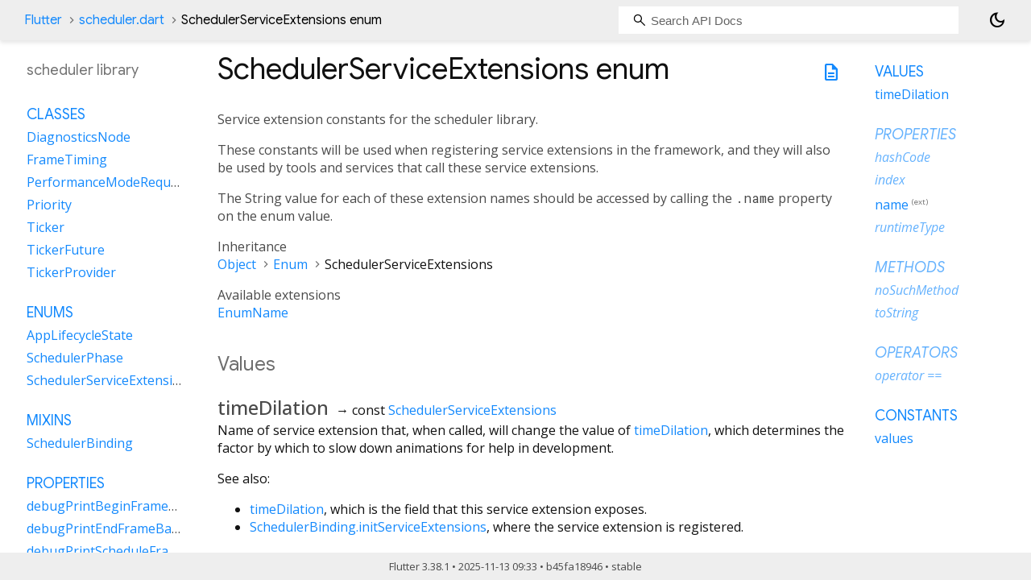

--- FILE ---
content_type: text/html; charset=utf-8
request_url: https://api.flutter.dev/flutter/scheduler/SchedulerServiceExtensions.html
body_size: 2569
content:
<!DOCTYPE html>
<html lang="en">
<head>
  <meta charset="utf-8">
  <meta http-equiv="X-UA-Compatible" content="IE=edge">
  <meta name="viewport" content="width=device-width, height=device-height, initial-scale=1, user-scalable=no">
  <meta name="description" content="API docs for the SchedulerServiceExtensions enum from the scheduler library, for the Dart programming language.">
  <title>SchedulerServiceExtensions enum - scheduler library - Dart API</title>

  <!-- required because all the links are pseudo-absolute -->
  <base href="../">

  
  <link rel="preconnect" href="https://fonts.gstatic.com">
  <link href="https://fonts.googleapis.com/css2?family=Roboto+Mono:ital,wght@0,300;0,400;0,500;0,700;1,400&display=swap" rel="stylesheet">
  <link href="https://fonts.googleapis.com/css2?family=Material+Symbols+Outlined:opsz,wght,FILL,GRAD@24,400,0,0" rel="stylesheet">
  
  <link rel="stylesheet" href="static-assets/github.css?v1">
  <link rel="stylesheet" href="static-assets/styles.css?v1">
  <link rel="icon" href="static-assets/favicon.png?v1">
  <!-- style overrides for dartdoc -->
<style>
@import 'https://fonts.googleapis.com/css?family=Roboto:500,400italic,300,400,100i';
@import 'https://fonts.googleapis.com/css?family=Google+Sans:500,400italic,300,400,100i';
@import 'https://fonts.googleapis.com/css?family=Open+Sans:500,400italic,300,400,100i';
@import 'https://fonts.googleapis.com/css?family=Material+Icons|Material+Icons+Outlined|Material+Icons+Sharp|Material+Icons+Round';
</style>

<link href="https://flutter.github.io/assets-for-api-docs/assets/cupertino/cupertino.css" rel="stylesheet" type="text/css">

<link href="../assets/overrides.css" rel="stylesheet" type="text/css">

<link href="https://fonts.googleapis.com/icon?family=Material+Icons|Material+Icons+Outlined|Material+Icons+Sharp|Material+Icons+Round" rel="stylesheet">
<style>
  /* Rule for sizing the icon. */
  .md-36 { font-size: 36px; }
</style>

<!-- Google Tag Manager -->
<script>(function(w,d,s,l,i){w[l]=w[l]||[];w[l].push({'gtm.start':
new Date().getTime(),event:'gtm.js'});var f=d.getElementsByTagName(s)[0],
j=d.createElement(s),dl=l!='dataLayer'?'&l='+l:'';j.async=true;j.src=
'https://www.googletagmanager.com/gtm.js?id='+i+dl;f.parentNode.insertBefore(j,f)
})(window,document,'script','dataLayer','GTM-ND4LWWZ');</script>
<!-- End Google Tag Manager -->
<!-- Cookie Banner -->
<link rel="stylesheet" href="https://www.gstatic.com/glue/cookienotificationbar/cookienotificationbar.min.css">
<!-- End Cookie Banner -->

<script async="" defer="" src="../assets/api_survey.js"></script>

<!-- Styles and scripting for handling custom code snippets -->
<link href="../assets/snippets.css" rel="stylesheet" type="text/css">
<script src="../assets/snippets.js"></script>

<link rel="search" type="application/opensearchdescription+xml" title="Flutter API" href="/opensearch.xml"/>

</head>

<body data-base-href="../" data-using-base-href="true" class="light-theme">
<div id="overlay-under-drawer"></div>
<header id="title">
  <span id="sidenav-left-toggle" class="material-symbols-outlined" role="button" tabindex="0">menu</span>
  <ol class="breadcrumbs gt-separated dark hidden-xs">
    <li><a href="index.html">Flutter</a></li>
    <li><a href="scheduler/">scheduler.dart</a></li>
    <li class="self-crumb">SchedulerServiceExtensions enum</li>
  </ol>
  <div class="self-name">SchedulerServiceExtensions</div>
  <form class="search navbar-right" role="search">
    <input type="text" id="search-box" autocomplete="off" disabled class="form-control typeahead" placeholder="Loading search...">
  </form>
  <div class="toggle" id="theme-button" title="Toggle brightness">
    <label for="theme">
      <input type="checkbox" id="theme" value="light-theme">
      <span id="dark-theme-button" class="material-symbols-outlined">
        dark_mode
      </span>
      <span id="light-theme-button" class="material-symbols-outlined">
        light_mode
      </span>
    </label>
  </div>
</header>
<main>
<div
    id="dartdoc-main-content"
    class="main-content"
    data-above-sidebar="scheduler&#47;scheduler-library-sidebar.html"
    data-below-sidebar="scheduler&#47;SchedulerServiceExtensions-enum-sidebar.html">
    <div>
  <div id="external-links" class="btn-group"><a title="View source code" class="source-link" href="https://github.com/flutter/flutter/blob/main/packages/flutter/lib/src/scheduler/service_extensions.dart#L16"><span class="material-symbols-outlined">description</span></a></div>

      <h1>
        <span class="kind-enum">SchedulerServiceExtensions</span>
        enum 
 

      </h1>
    </div>

    
<section class="desc markdown">
  <p>Service extension constants for the scheduler library.</p>
<p>These constants will be used when registering service extensions in the
framework, and they will also be used by tools and services that call these
service extensions.</p>
<p>The String value for each of these extension names should be accessed by
calling the <code>.name</code> property on the enum value.</p>
</section>


      <section>
        <dl class="dl-horizontal">
          
  <dt>Inheritance</dt>
  <dd>
    <ul class="gt-separated dark eNum-relationships">
      <li><a href="dart-core/Object-class.html">Object</a></li>
        <li><a href="dart-core/Enum-class.html">Enum</a></li>
      <li>SchedulerServiceExtensions</li>
    </ul>
  </dd>

          
          
          
  <dt>Available extensions</dt>
  <dd><ul class="comma-separated clazz-relationships">
      <li><a href="dart-core/EnumName.html">EnumName</a></li>
  </ul></dd>
          


        </dl>
      </section>

      <section class="summary offset-anchor" id="values">
        <h2>Values</h2>
        <dl class="properties">
            <dt id="timeDilation" class="constant">
    <span class="name ">timeDilation</span>
  <span class="signature">&#8594; const <a href="scheduler/SchedulerServiceExtensions.html">SchedulerServiceExtensions</a></span>
  

</dt>
<dd>
  <p>Name of service extension that, when called, will change the value of
<a href="scheduler/SchedulerServiceExtensions.html">timeDilation</a>, which determines the factor by which to slow down
animations for help in development.</p>
<p>See also:</p>
<ul>
<li><a href="scheduler/SchedulerServiceExtensions.html">timeDilation</a>, which is the field that this service extension exposes.</li>
<li><a href="scheduler/SchedulerBinding/initServiceExtensions.html">SchedulerBinding.initServiceExtensions</a>, where the service extension is
registered.</li>
</ul>
  

</dd>

        </dl>
      </section>

    
  <section
      class="summary offset-anchor inherited"
      id="instance-properties">
    <h2>Properties</h2>
    <dl class="properties">
        <dt id="hashCode" class="property inherited">
  <span class="name"><a href="dart-core/Object/hashCode.html">hashCode</a></span>
  <span class="signature">&#8594; <a href="dart-core/int-class.html">int</a></span>
  

</dt>
<dd class="inherited">
  The hash code for this object.
  <div class="features"><span class="feature">no setter</span><span class="feature">inherited</span></div>

</dd>

        <dt id="index" class="property inherited">
  <span class="name"><a href="dart-core/Enum/index.html">index</a></span>
  <span class="signature">&#8594; <a href="dart-core/int-class.html">int</a></span>
  

</dt>
<dd class="inherited">
  A numeric identifier for the enumerated value.
  <div class="features"><span class="feature">no setter</span><span class="feature">inherited</span></div>

</dd>

        <dt id="name" class="property">
  <span class="name"><a href="dart-core/EnumName/name.html">name</a></span>
  <span class="signature">&#8594; <a href="dart-core/String-class.html">String</a></span>
  

</dt>
<dd>
      <p class="from-extension">
        <span>Available on <a href="dart-core/Enum-class.html">Enum</a>,
        provided by the <a href="dart-core/EnumName.html">EnumName</a> extension</span>
      </p>
  The name of the enum value.
  <div class="features"><span class="feature">no setter</span></div>

</dd>

        <dt id="runtimeType" class="property inherited">
  <span class="name"><a href="dart-core/Object/runtimeType.html">runtimeType</a></span>
  <span class="signature">&#8594; <a href="dart-core/Type-class.html">Type</a></span>
  

</dt>
<dd class="inherited">
  A representation of the runtime type of the object.
  <div class="features"><span class="feature">no setter</span><span class="feature">inherited</span></div>

</dd>

    </dl>
  </section>

    
  <section
      class="summary offset-anchor inherited"
      id="instance-methods">
    <h2>Methods</h2>
    <dl class="callables">
        <dt id="noSuchMethod" class="callable inherited">
  <span class="name"><a href="dart-core/Object/noSuchMethod.html">noSuchMethod</a></span><span class="signature">(<wbr><span class="parameter" id="noSuchMethod-param-invocation"><span class="type-annotation"><a href="dart-core/Invocation-class.html">Invocation</a></span> <span class="parameter-name">invocation</span></span>)
    <span class="returntype parameter">&#8594; dynamic</span>
  </span>
  

</dt>
<dd class="inherited">
  Invoked when a nonexistent method or property is accessed.
  <div class="features"><span class="feature">inherited</span></div>

</dd>

        <dt id="toString" class="callable inherited">
  <span class="name"><a href="dart-core/Object/toString.html">toString</a></span><span class="signature">(<wbr>)
    <span class="returntype parameter">&#8594; <a href="dart-core/String-class.html">String</a></span>
  </span>
  

</dt>
<dd class="inherited">
  A string representation of this object.
  <div class="features"><span class="feature">inherited</span></div>

</dd>

    </dl>
  </section>
    
  <section
      class="summary offset-anchor inherited"
      id="operators">
    <h2>Operators</h2>
    <dl class="callables">
        <dt id="operator ==" class="callable inherited">
  <span class="name"><a href="dart-core/Object/operator_equals.html">operator ==</a></span><span class="signature">(<wbr><span class="parameter" id="==-param-other"><span class="type-annotation"><a href="dart-core/Object-class.html">Object</a></span> <span class="parameter-name">other</span></span>)
    <span class="returntype parameter">&#8594; <a href="dart-core/bool-class.html">bool</a></span>
  </span>
  

</dt>
<dd class="inherited">
  The equality operator.
  <div class="features"><span class="feature">inherited</span></div>

</dd>

    </dl>
  </section>
    
    
    

  <section class="summary offset-anchor" id="constants">
    <h2>Constants</h2>
    <dl class="properties">
        <dt id="values" class="constant">
    <span class="name "><a href="scheduler/SchedulerServiceExtensions/values-constant.html">values</a></span>
  <span class="signature">&#8594; const <a href="dart-core/List-class.html">List</a><span class="signature">&lt;<wbr><span class="type-parameter"><a href="scheduler/SchedulerServiceExtensions.html">SchedulerServiceExtensions</a></span>&gt;</span></span>
  

</dt>
<dd>
  A constant List of the values in this enum, in order of their declaration.
  

</dd>

    </dl>
  </section>
</div><!-- /.main-content -->
<div id="dartdoc-sidebar-left" class="sidebar sidebar-offcanvas-left">
  <!-- The search input and breadcrumbs below are only responsively visible at low resolutions. -->
<header id="header-search-sidebar" class="hidden-l">
  <form class="search-sidebar" role="search">
    <input type="text" id="search-sidebar" autocomplete="off" disabled class="form-control typeahead" placeholder="Loading search...">
  </form>
</header>
<ol class="breadcrumbs gt-separated dark hidden-l" id="sidebar-nav">
    <li><a href="index.html">Flutter</a></li>
    <li><a href="scheduler/">scheduler</a></li>
    <li class="self-crumb">SchedulerServiceExtensions enum</li>
</ol>

  <h5>scheduler library</h5>
  <div id="dartdoc-sidebar-left-content"></div>
</div>
<div id="dartdoc-sidebar-right" class="sidebar sidebar-offcanvas-right">
</div><!-- /.sidebar-offcanvas -->
</main>
<footer>
  <span class="no-break">
    Flutter
      0.0.0
  </span>
  <script src="footer.js"></script>
</footer>


<script src="static-assets/highlight.pack.js?v1"></script>
<script src="static-assets/docs.dart.js"></script>
<!-- Google Tag Manager (noscript) -->
<noscript><iframe src="https://www.googletagmanager.com/ns.html?id=GTM-ND4LWWZ"
height="0" width="0" style="display:none;visibility:hidden"></iframe></noscript>
<!-- End Google Tag Manager (noscript) -->
<!-- Cookie Banner -->
<div class="glue-footer"></div>
<button aria-hidden="true" class="glue-footer__link glue-cookie-notification-bar-control">Cookies management controls</button>
<script src="https://www.gstatic.com/glue/cookienotificationbar/cookienotificationbar.min.js" data-glue-cookie-notification-bar-category="2B"></script>
<!-- End Cookie Banner -->

</body>
</html>



--- FILE ---
content_type: text/html; charset=utf-8
request_url: https://api.flutter.dev/flutter/scheduler/scheduler-library-sidebar.html
body_size: 1
content:
<ol>
      <li class="section-title"><a href="scheduler/#classes">Classes</a></li>
        <li><a href="foundation/DiagnosticsNode-class.html">DiagnosticsNode</a></li>
        <li><a href="dart-ui/FrameTiming-class.html">FrameTiming</a></li>
        <li><a href="scheduler/PerformanceModeRequestHandle-class.html">PerformanceModeRequestHandle</a></li>
        <li><a href="scheduler/Priority-class.html">Priority</a></li>
        <li><a href="scheduler/Ticker-class.html">Ticker</a></li>
        <li><a href="scheduler/TickerFuture-class.html">TickerFuture</a></li>
        <li><a href="scheduler/TickerProvider-class.html">TickerProvider</a></li>

      <li class="section-title"><a href="scheduler/#enums">Enums</a></li>
        <li><a href="dart-ui/AppLifecycleState.html">AppLifecycleState</a></li>
        <li><a href="scheduler/SchedulerPhase.html">SchedulerPhase</a></li>
        <li><a href="scheduler/SchedulerServiceExtensions.html">SchedulerServiceExtensions</a></li>

      <li class="section-title"><a href="scheduler/#mixins">Mixins</a></li>
        <li><a href="scheduler/SchedulerBinding-mixin.html">SchedulerBinding</a></li>



      <li class="section-title"><a href="scheduler/#properties">Properties</a></li>
        <li><a href="scheduler/debugPrintBeginFrameBanner.html">debugPrintBeginFrameBanner</a></li>
        <li><a href="scheduler/debugPrintEndFrameBanner.html">debugPrintEndFrameBanner</a></li>
        <li><a href="scheduler/debugPrintScheduleFrameStacks.html">debugPrintScheduleFrameStacks</a></li>
        <li><a href="scheduler/debugTracePostFrameCallbacks.html">debugTracePostFrameCallbacks</a></li>
        <li><a href="scheduler/timeDilation.html">timeDilation</a></li>

      <li class="section-title"><a href="scheduler/#functions">Functions</a></li>
        <li><a href="scheduler/debugAssertAllSchedulerVarsUnset.html">debugAssertAllSchedulerVarsUnset</a></li>
        <li><a href="scheduler/defaultSchedulingStrategy.html">defaultSchedulingStrategy</a></li>

      <li class="section-title"><a href="scheduler/#typedefs">Typedefs</a></li>
        <li><a href="scheduler/FrameCallback.html">FrameCallback</a></li>
        <li><a href="scheduler/SchedulingStrategy.html">SchedulingStrategy</a></li>
        <li><a href="scheduler/TaskCallback.html">TaskCallback</a></li>
        <li><a href="scheduler/TickerCallback.html">TickerCallback</a></li>
        <li><a href="dart-ui/TimingsCallback.html">TimingsCallback</a></li>
        <li><a href="dart-ui/VoidCallback.html">VoidCallback</a></li>

      <li class="section-title"><a href="scheduler/#exceptions">Exceptions</a></li>
        <li><a href="scheduler/TickerCanceled-class.html">TickerCanceled</a></li>

</ol>


--- FILE ---
content_type: text/html; charset=utf-8
request_url: https://api.flutter.dev/flutter/scheduler/SchedulerServiceExtensions-enum-sidebar.html
body_size: -164
content:
<ol>


        <li class="section-title"><a href="scheduler/SchedulerServiceExtensions.html#values">Values</a></li>
          <li><a href="scheduler/SchedulerServiceExtensions.html#timeDilation">timeDilation</a></li>

    
        <li class="section-title inherited">
          <a href="scheduler/SchedulerServiceExtensions.html#instance-properties">Properties</a>
        </li>
          
<li class="inherited">
  <a href="dart-core/Object/hashCode.html">hashCode</a>
</li>
          
<li class="inherited">
  <a href="dart-core/Enum/index.html">index</a>
</li>
          
<li>
  <a href="dart-core/EnumName/name.html">name</a>
      <sup
          class="muted"
          title="Available on Enum">(ext)</sup>
</li>
          
<li class="inherited">
  <a href="dart-core/Object/runtimeType.html">runtimeType</a>
</li>

        <li class="section-title inherited"><a href="scheduler/SchedulerServiceExtensions.html#instance-methods">Methods</a></li>
          
<li class="inherited">
  <a href="dart-core/Object/noSuchMethod.html">noSuchMethod</a>
</li>
          
<li class="inherited">
  <a href="dart-core/Object/toString.html">toString</a>
</li>

        <li class="section-title inherited"><a href="scheduler/SchedulerServiceExtensions.html#operators">Operators</a></li>
          
<li class="inherited">
  <a href="dart-core/Object/operator_equals.html">operator ==</a>
</li>

    

    


      <li class="section-title"><a href="scheduler/SchedulerServiceExtensions.html#constants">Constants</a></li>
        <li><a href="scheduler/SchedulerServiceExtensions/values-constant.html">values</a></li>
</ol>


--- FILE ---
content_type: text/css; charset=utf-8
request_url: https://api.flutter.dev/flutter/static-assets/styles.css?v1
body_size: 3432
content:
.light-theme{--main-bg-color: #fff;--main-header-color: #eeeeee;--main-sidebar-color: #727272;--main-text-color: #111111;--main-search-bar: #fff;--main-scrollbar-color: #CCC;--main-footer-background: #111111;--main-h-text: black;--main-hyperlinks-color: #0175C2;--main-search-background: transparent;--main-inset-bgColor: #f5f5f7;--main-inset-borderColor: #dadce0;--main-code-bg: #f8f8f8;--main-keyword-color: #333;--main-tag-color: #000080;--main-section-color: #900;--main-comment-color: #998;--main-var-color: #008080;--main-string-color: #d14;--main-number-filter: invert(0%);--main-icon-color: black;--alert-info-fgColor: #2058b7;--alert-tip-fgColor: #0c7927;--alert-important-fgColor: #7953bf;--alert-warning-fgColor: #955d00;--alert-error-fgColor: #c43131}.dark-theme{--main-bg-color: #10161E;--main-header-color: #1C2834;--main-sidebar-color: #fff;--main-text-color: #fff;--main-search-bar: #454545;--main-scrollbar-color: #5f6368;--main-footer-background: #27323a;--main-hyperlinks-color: #00D2FA;--main-search-background: black;--main-inset-bgColor: #242b32;--main-inset-borderColor: #676f7e;--main-code-bg: #10161E;--main-keyword-color: white;--main-tag-color: #00D2FA;--main-section-color: #FF2D64;--main-comment-color: #909CC3;--main-var-color: #55A09B;--main-string-color: #FF2D64;--main-number-filter: invert(100%);--main-icon-color: white;--alert-info-fgColor: #429bff;--alert-tip-fgColor: #25c04b;--alert-important-fgColor: #ad81ff;--alert-warning-fgColor: #cea11f;--alert-error-fgColor: #ff6666}#theme{display:none}#theme-button{position:absolute;right:30px;height:24px}#theme-button .material-symbols-outlined{color:var(--main-icon-color);user-select:none;cursor:pointer}#theme-button .material-symbols-outlined:hover{color:var(--main-hyperlinks-color)}li .material-symbols-outlined,dt .material-symbols-outlined{font-size:1em;vertical-align:text-bottom}dt .material-symbols-outlined{text-indent:0}.light-theme #light-theme-button{display:none}.dark-theme #dark-theme-button{display:none}.dark-theme img[src$="#gh-light-mode-only"]{display:none}.light-theme img[src$="#gh-dark-mode-only"]{display:none}html,body{margin:0;padding:0;height:100%;width:100%;overflow:hidden;box-sizing:border-box}*,*:before,*:after{box-sizing:inherit}body{display:flex;flex-direction:column;-webkit-overflow-scrolling:touch}body{-webkit-text-size-adjust:100%;overflow-x:hidden;font-family:Roboto,sans-serif;font-size:16px;line-height:1.42857143;color:var(--main-text-color);background-color:var(--main-bg-color)}main{flex:1;display:flex;flex-direction:row;min-height:0}.gt-separated{list-style:none;padding:0;margin:0}.gt-separated li{display:inline-block}.gt-separated li:before{background-image:url("data:image/svg+xml;utf8,<svg xmlns='http://www.w3.org/2000/svg' width='16' height='16' viewBox='0 0 16 16'><path fill='%23DDDDDD' d='M6.7,4L5.7,4.9L8.8,8l-3.1,3.1L6.7,12l4-4L6.7,4z'/></svg>");background-position:center;content:" ";margin:0 6px 0 4px;padding:0 3px 0 0}.gt-separated.dark li:before{background-image:url("data:image/svg+xml;utf8,<svg xmlns='http://www.w3.org/2000/svg' width='16' height='16' viewBox='0 0 16 16'><path fill='%23727272' d='M6.7,4L5.7,4.9L8.8,8l-3.1,3.1L6.7,12l4-4L6.7,4z'/></svg>")}.gt-separated li:first-child:before{background-image:none;content:"";margin:0;padding:0}.breadcrumbs{padding:0;margin:8px 0 8px 0;white-space:nowrap;line-height:1}@media screen and (min-width: 840px){nav ol.breadcrumbs{float:left}}@media screen and (max-width: 840px){.breadcrumbs{margin:0 0 24px 0;overflow-x:hidden}}.breadcrumbs .gt-separated .dark .hidden-xs li+li:before{color:var(--main-h-text)}ol.breadcrumbs li a{color:var(--main-hyperlinks-color)}.self-crumb{color:var(--main-h-text)}.self-name{color:#555;display:none}pre code{white-space:pre;word-wrap:initial;font-size:100%}pre{border:1px solid #ddd;background-color:#eee;font-size:14px}@media(max-width: 840px){pre{margin:16px 0}}code{font-family:"Roboto Mono",Menlo,monospace;color:inherit;padding:.2em .4em;font-size:85%;background-color:rgba(27,31,35,.05);border-radius:3px}.hljs-string,.hljs-doctag{color:var(--main-string-color)}.hljs-number,.hljs-literal,.hljs-variable,.hljs-template-variable,.hljs-tag .hljs-attr{color:var(--main-var-color)}.hljs-comment,.hljs-quote{color:var(--main-comment-color);font-style:italic}.hljs-title,.hljs-section,.hljs-selector-id{color:var(--main-section-color);font-weight:bold}.hljs-tag,.hljs-name,.hljs-attribute{color:var(--main-tag-color);font-weight:normal}.hljs-keyword,.hljs-selector-tag,.hljs-subst{color:var(--main-keyword-color);font-weight:bold}.hljs{display:block;overflow-x:auto;padding:.5em;color:var(--main-text-color);background:var(--main-code-bg)}.main-content{flex:1;order:2;overflow-y:scroll;padding:10px 20px 0 20px}a{text-decoration:none}section{margin-bottom:36px}dl{margin:0}header{background-color:var(--main-header-color);box-shadow:0 3px 5px rgba(0,0,0,.1)}h1,h2,h3,h4,h5,h6{font-family:Roboto,sans-serif;font-weight:400;margin-top:1.5em;color:var(--main-text-color)}h1.title{overflow:hidden;text-overflow:ellipsis}h1{font-size:37px;margin-top:0;margin-bottom:.67em}@media(max-width: 840px){h1{font-size:24px}}h2{font-size:28px}h5{font-size:16px}p{margin-bottom:1em;margin-top:0}a{color:var(--main-hyperlinks-color)}a:hover{color:#13b9fd}.fixed{white-space:pre}header a,header p,header li{color:#0175c2}header a:hover{color:#0175c2}header h1 .kind{color:#555}header h1{font-weight:400;margin-bottom:16px}dt{font-weight:normal}dd{color:var(--main-text-color);margin-bottom:1em;margin-left:0}dd.callable,dd.constant,dd.property{margin-bottom:24px}dd p{overflow-x:hidden;text-overflow:ellipsis;margin-bottom:0}table{margin-bottom:1em}table,th,td{border:1px solid #d3d3d3;border-collapse:collapse}th,td{padding:8px}.category.linked{font-weight:bold;opacity:1}.category.cp-0{background-color:#54b7c4}.category.cp-1{background-color:#54c47f}.category.cp-2{background-color:#c4c254}.category.cp-3{background-color:#c49f54}.category.cp-4{background-color:#c45465}.category.cp-5{background-color:#c454c4}.category a{color:#fff}.category{padding:2px 4px;font-size:12px;border-radius:4px;background-color:#999;text-transform:uppercase;color:#fff;opacity:.5}h1 .category{vertical-align:middle}.feature{display:inline-block;background:var(--main-bg-color);border:1px solid var(--main-hyperlinks-color);border-radius:20px;color:var(--main-hyperlinks-color);font-size:12px;padding:1px 6px;margin:0 8px 0 0}a.feature:hover{border-color:#13b9fd}h1 .feature{vertical-align:middle;margin:0 -2px 0 0}.markdown.desc{margin-bottom:1em;max-width:700px}.markdown h1{font-size:24px;margin-bottom:8px}.markdown h2{font-size:20px;margin-top:24px;margin-bottom:8px}.markdown h3{font-size:18px;margin-bottom:8px;color:var(--main-text-color)}.markdown h4{font-size:16px;margin-bottom:0}.markdown li p{margin:0}section#setter,div#setter{border-top:1px solid #ddd;padding-top:36px}li.inherited a{opacity:.65;font-style:italic}dt.constant+dd p{margin-bottom:1em}section.summary dt,div.summary dt{margin-left:24px;text-indent:-24px}.dl-horizontal dd{margin-left:initial}dl.dl-horizontal dt{font-style:normal;text-align:left;color:#727272;margin-right:20px;width:initial}dt .name{font-weight:500}dl dt.callable .name{float:none;width:auto}.main-content.extension-page .from-extension{display:none}sup.muted{color:var(--main-sidebar-color);font-size:.6em}.from-extension>span{color:var(--alert-warning-fgColor);font-style:italic;padding:2px}.btn-group{position:relative;display:inline-flex;vertical-align:middle}.source-link{padding:18px 4px;font-size:18px;vertical-align:middle}@media(max-width: 840px){.source-link{padding:7px 2px;font-size:10px}}#external-links{float:right}@media(max-width: 840px){.hidden-xs{display:none !important}}@media(min-width: 841px){.hidden-l{display:none !important}}.type-parameter{white-space:nowrap}.multi-line-signature .type-parameter .parameter{margin-left:0;display:unset}.parameter-list{display:table-cell;margin-left:10px;list-style-type:none;padding-inline-start:unset}.parameter-list.single-line{display:inline;margin-left:0}.parameter-list.single-line>li{display:inline}.parameter-list.single-line>li>.parameter{display:inline;margin-left:0;text-indent:0}.signature{color:var(--main-text-color)}.signature a{color:var(--main-hyperlinks-color)}.deprecated{text-decoration:line-through}.multi-line-signature{font-size:17px;color:#727272}.multi-line-signature .parameter{margin-left:60px;display:block;text-indent:-36px}.annotation-list{list-style:none;padding:0;display:inline}.comma-separated{list-style:none;padding:0;display:inline}.comma-separated li{display:inline}.comma-separated li:after{content:", "}.comma-separated li:last-child:after{content:""}.container>section:first-child{border:0}.constructor-modifier{font-style:italic}section.multi-line-signature div.parameters,div.multi-line-signature div.parameters{margin-left:24px}#instance-methods dt.inherited .name,#instance-properties dt.inherited .name,#operators dt.inherited .name{font-weight:400;font-style:italic}#instance-methods dt.inherited .signature,#instance-properties dt.inherited .signature,#operators dt.inherited .signature{font-weight:400}footer{flex:0 0 16px;text-align:center;padding:16px 20px}footer{color:#fff;background-color:var(--main-footer-background);width:100%}footer p{margin:0}footer .no-break{white-space:nowrap}footer .container{padding-left:0;padding-right:0}footer a,footer a:hover{color:#fff}.markdown-alert{margin-top:1rem;margin-bottom:1rem;padding:.75rem;--alert-title-color: --main-inset-borderColor;background-color:var(--main-inset-bgColor);border-left:solid .25rem var(--alert-title-color)}.markdown-alert>:last-child{margin-bottom:0}.markdown-alert .markdown-alert-title{display:flex;align-items:center;gap:.5rem;margin-bottom:.5rem;font-size:1.125rem;font-weight:500;-webkit-font-smoothing:antialiased;color:var(--alert-title-color, inherit)}.markdown-alert .markdown-alert-title::before{font:22px/1 "Material Symbols Outlined";user-select:none}.markdown-alert.markdown-alert-note{--alert-title-color: var(--alert-info-fgColor)}.markdown-alert.markdown-alert-note .markdown-alert-title::before{content:"info"}.markdown-alert.markdown-alert-tip{--alert-title-color: var(--alert-tip-fgColor)}.markdown-alert.markdown-alert-tip .markdown-alert-title::before{content:"lightbulb"}.markdown-alert.markdown-alert-important{--alert-title-color: var(--alert-important-fgColor)}.markdown-alert.markdown-alert-important .markdown-alert-title::before{content:"feedback"}.markdown-alert.markdown-alert-warning{--alert-title-color: var(--alert-warning-fgColor)}.markdown-alert.markdown-alert-warning .markdown-alert-title::before{content:"warning"}.markdown-alert.markdown-alert-caution{--alert-title-color: var(--alert-error-fgColor)}.markdown-alert.markdown-alert-caution .markdown-alert-title::before{content:"report"}header{flex:0 0 50px;display:flex;flex-direction:row;align-items:center;padding-left:30px;padding-right:30px;background-color:var(--main-header-color)}header ol{list-style:none;margin:0;padding:0}header ol li{display:inline}header form{display:flex;flex:1;justify-content:flex-end}header#header-search-sidebar{height:50px;margin-bottom:25px}nav.navbar{background-color:inherit;min-height:50px;border:0}nav.navbar .row{padding-top:8px}nav .container{white-space:nowrap}@media(max-width: 840px){nav .container{width:100%}}@media print{.subnav,.sidebar{display:none}a[href]:after{content:"" !important}}.form-control{border-radius:0;border:0}@media screen and (max-width: 840px){form.search{display:none}}.typeahead{width:200px;padding:2px 7px 1px 7px;line-height:20px;outline:none}.tt-wrapper{position:relative;display:inline-block}.tt-input{position:relative;vertical-align:top}.navbar-right .tt-menu{right:0;left:inherit !important;width:540px;max-height:280px;overflow-y:scroll}.navbar-right{padding-right:60px}.tt-menu{position:absolute;top:100%;left:0;z-index:100;font-size:14px;margin:0;background-color:var(--main-bg-color);border:1px solid var(--main-header-color);box-shadow:0 5px 10px rgba(0,0,0,.2)}.typeahead{padding:17px 17px 17px 50px;width:422px;height:20px;font-size:13px;background-image:url("./search.svg");background-repeat:no-repeat;background-position:4%;outline:0;background-size:20px;filter:var(--main-number-filter)}.search-summary{margin-bottom:10px}a.tt-container{font-size:16px;color:var(--main-hyperlinks-color)}.enter-search-message{position:sticky;top:0;background-color:#aaa;padding:0;font-size:14px;margin:0;clear:both;text-align:center;color:#000}.tt-suggestion:hover{cursor:pointer;color:#fff;background-color:#0097cf}.tt-suggestion:hover .search-from-lib{color:#ddd}.tt-suggestion.tt-cursor{color:#fff;background-color:#0097cf}.tt-suggestion.tt-cursor .search-from-lib{color:#ddd}.tt-suggestion p{margin:0}.tt-container{font-size:14px;margin-bottom:0;margin-top:15px}.tt-container-text{color:var(--main-text-color)}.tt-search-results .tt-container{margin-top:5px;margin-bottom:5px}.tt-search-results .tt-container-text{display:none}.tt-search-results .tt-suggestion{color:var(--main-text-color);margin-top:5px;overflow:hidden;padding-left:10px;padding-right:10px;text-overflow:ellipsis;white-space:nowrap}.tt-search-results .tt-suggestion-title{font-size:14px;padding-right:5px}.tt-search-results .tt-suggestion-container{color:var(--main-keyword-color);font-size:14px;font-style:italic;padding-right:5px}.tt-search-results .one-line-description{color:var(--main-keyword-color);display:inline;margin-left:0}.tt-search-results .one-line-description::before{content:open-quote}.tt-search-results .one-line-description::after{content:close-quote}#dartdoc-main-content .tt-suggestion{color:var(--main-text-color);margin-top:5px;margin-bottom:10px;border-style:solid;border-color:#d3d3d3;border-width:.5px}#dartdoc-main-content .tt-suggestion-title{display:block;font-weight:500;margin:4px 10px 0}#dartdoc-main-content .one-line-description{display:block;margin:2px 10px 3px}#dartdoc-main-content .tt-suggestion-container{display:none}@media screen and (max-width: 840px){.typeahead{padding:17px 17px 17px 33px;width:240px;height:17px;border:1px solid #f5f5f5;background-position:3%;margin:10px 10px 10px 9px}header{padding-left:0}}::placeholder{filter:brightness(0.85)}.search-body{border:1px solid #7f7f7f;max-width:400px;box-shadow:3px 3px 5px rgba(0,0,0,.1)}.sidebar ol{list-style:none;line-height:22px;margin-top:0;margin-bottom:0;padding:0 0 15px 0}.sidebar h5 a,.sidebar h5 a:hover{color:var(--main-sidebar-color)}.sidebar h5,.sidebar ol li{text-overflow:ellipsis;overflow:hidden;padding:3px 0 3px 3px}.sidebar h5{color:var(--main-sidebar-color);font-size:18px;margin:0 0 22px 0;padding-top:0}.sidebar ol li.section-title{font-size:18px;font-weight:normal;text-transform:uppercase;padding-top:25px}.sidebar ol li.section-subtitle a{color:inherit}.sidebar ol li.section-subtitle{font-weight:400;text-transform:uppercase}.sidebar ol li.section-subitem{margin-left:12px}.sidebar ol li:first-child{padding-top:3px;margin-top:0}button{padding:0}#sidenav-left-toggle{display:none;vertical-align:text-bottom;padding:0;color:var(--main-icon-color);user-select:none;cursor:pointer}#sidenav-left-toggle:hover{color:var(--main-hyperlinks-color)}@media screen and (max-width: 840px){#sidenav-left-toggle{display:inline;width:24px;height:24px;border:none;margin-right:24px;margin-left:24px;font-size:24px}#overlay-under-drawer.active{opacity:.4;height:100%;z-index:1999;position:fixed;top:0;left:0;right:0;bottom:0;background-color:#000;display:block}.sidebar-offcanvas-left{left:-100%;position:fixed;transition:all .25s ease-out;z-index:2000;top:0;width:280px;height:90%;background-color:var(--main-bg-color);overflow-y:scroll;padding:10px;margin:10px 10px;box-shadow:5px 5px 5px 5px #444}ol#sidebar-nav{font-size:18px;white-space:pre-line}.sidebar-offcanvas-left.active{left:0}.self-name{display:inline-block;color:var(--main-hyperlinks-color)}}.sidebar-offcanvas-left h5{margin-bottom:10px}.sidebar-offcanvas-left h5:last-of-type{border:0;margin-bottom:25px}@media screen and (max-width: 992px){.sidebar-offcanvas-right{display:none}}#overlay-under-drawer{display:none}@media screen and (max-width: 320px){#sidenav-left-toggle{margin-right:10px;margin-left:20px}.self-name{margin-right:10px}}.sidebar-offcanvas-left{flex:0 1 230px;order:1;overflow-y:scroll;padding:20px 0 15px 30px;margin:5px 20px 0 0}.sidebar-offcanvas-right{flex:0 1 12em;order:3;overflow-y:scroll;padding:20px 15px 15px 15px;margin-top:5px;margin-right:20px}::-webkit-scrollbar-button{display:none;height:13px;border-radius:0;background-color:#aaa}::-webkit-scrollbar-button:hover{background-color:#aaa}::-webkit-scrollbar-thumb{background-color:var(--main-scrollbar-color)}::-webkit-scrollbar-thumb:hover{background-color:var(--main-scrollbar-color)}::-webkit-scrollbar{width:4px}.main-content::-webkit-scrollbar{width:8px}


--- FILE ---
content_type: text/css; charset=utf-8
request_url: https://flutter.github.io/assets-for-api-docs/assets/cupertino/cupertino.css
body_size: 171
content:
/* Styles for Cupertino icons. */
/* Keep this css file in sync with https://github.com/flutter/packages/tree/master/third_party/packages/cupertino_icons/css/icons.css */
/* Keep ttf font file in sync with https://github.com/flutter/packages/tree/master/third_party/packages/cupertino_icons/assets/CupertinoIcons.ttf */
@font-face {
  font-family: 'Cupertino Icons';
  font-style: normal;
  font-weight: 400;
  src: url("CupertinoIcons.ttf") format("truetype");
}

.cupertino-icons, .cupertino-icons {
  font-family: 'Cupertino Icons';
  font-weight: normal;
  font-style: normal;
  font-size: 28px;
  line-height: 1;
  letter-spacing: normal;
  text-transform: none;
  display: inline-block;
  white-space: nowrap;
  word-wrap: normal;
  direction: ltr;
  -webkit-font-smoothing: antialiased;
  text-rendering: optimizeLegibility;
  -moz-osx-font-smoothing: grayscale;
  -webkit-font-feature-settings: "liga";
  -moz-font-feature-settings: "liga=1";
  -moz-font-feature-settings: "liga";
  font-feature-settings: "liga";
  text-align: center;
}


--- FILE ---
content_type: text/javascript; charset=utf-8
request_url: https://api.flutter.dev/assets/snippets.js
body_size: 392
content:
/**
 * Scripting for handling custom code snippets
 */

/**
 * Shows the requested snippet, and stores the current state in visibleSnippet.
 */
function showSnippet(name, visibleSnippet) {
  if (visibleSnippet == name) return;
  if (visibleSnippet != null) {
    var shown = document.getElementById(visibleSnippet);
    var attribute = document.createAttribute('hidden');
    if (shown != null) {
      shown.setAttributeNode(attribute);
    }
    var button = document.getElementById(visibleSnippet + 'Button');
    if (button != null) {
      button.removeAttribute('selected');
    }
  }
  if (name == null || name == '') {
    visibleSnippet = null;
    return;
  }
  var newlyVisible = document.getElementById(name);
  if (newlyVisible != null) {
    visibleSnippet = name;
    newlyVisible.removeAttribute('hidden');
  } else {
    visibleSnippet = null;
  }
  var button = document.getElementById(name + 'Button');
  var selectedAttribute = document.createAttribute('selected');
  if (button != null) {
    button.setAttributeNode(selectedAttribute);
  }
  return visibleSnippet;
}

// Finds a sibling to given element with the given id.
function findSiblingWithId(element, id) {
  var siblings = element.parentNode.children;
  var siblingWithId = null;
  for (var i = siblings.length; i--;) {
    if (siblings[i] == element) continue;
    if (siblings[i].id == id) {
      siblingWithId = siblings[i];
      break;
    }
  }
  return siblingWithId;
};

// Returns true if the browser supports the "copy" command.
function supportsCopying() {
  return !!document.queryCommandSupported &&
      !!document.queryCommandSupported('copy');
}

// Copies the given string to the clipboard.
function copyStringToClipboard(string) {
  var textArea = document.createElement("textarea");
  textArea.value = string;
  document.body.appendChild(textArea);
  textArea.focus();
  textArea.select();

  if (!supportsCopying()) {
    alert('Unable to copy to clipboard (not supported by browser)');
    return;
  }

  try {
    document.execCommand('copy');
  } finally {
    document.body.removeChild(textArea);
  }
}

function fixHref(anchor, id) {
  anchor.href = window.location.href.replace(/#.*$/, '') + '#' + id;
}

// Copies the text inside the currently visible snippet to the clipboard, or the
// given element, if any.
function copyTextToClipboard(element) {
  if (typeof element === 'string') {
    var elementSelector = '#' + element + ' .language-dart';
    element = document.querySelector(elementSelector);
    if (element == null) {
      console.log(
          'copyTextToClipboard: Unable to find element for "' +
          elementSelector + '"');
      return;
    }
  }
  if (!supportsCopying()) {
    alert('Unable to copy to clipboard (not supported by browser)');
    return;
  }

  if (element.hasAttribute('contenteditable')) {
    element.focus();
  }

  var selection = window.getSelection();
  var range = document.createRange();

  range.selectNodeContents(element);
  selection.removeAllRanges();
  selection.addRange(range);
  document.execCommand('copy');
}


--- FILE ---
content_type: text/javascript; charset=utf-8
request_url: https://api.flutter.dev/flutter/footer.js
body_size: -299
content:
(function() {
  var span = document.querySelector('footer>span');
  if (span) {
    span.innerText = 'Flutter 3.38.1 • 2025-11-13 09:33 • b45fa18946 • stable';
  }
  var sourceLink = document.querySelector('a.source-link');
  if (sourceLink) {
    sourceLink.href = sourceLink.href.replace('/master/', '/b45fa18946/');
  }
})();


--- FILE ---
content_type: image/svg+xml
request_url: https://api.flutter.dev/flutter/static-assets/search.svg
body_size: -170
content:
<svg xmlns="http://www.w3.org/2000/svg" height="24" width="24"><path d="m19.55 20.575-6.3-6.275q-.75.625-1.725.975-.975.35-2 .35-2.575 0-4.35-1.775Q3.4 12.075 3.4 9.5q0-2.55 1.775-4.338 1.775-1.787 4.35-1.787 2.55 0 4.325 1.775 1.775 1.775 1.775 4.35 0 1.075-.35 2.05-.35.975-.95 1.7l6.275 6.275Zm-10.025-6.45q1.925 0 3.263-1.35 1.337-1.35 1.337-3.275 0-1.925-1.337-3.275-1.338-1.35-3.263-1.35-1.95 0-3.287 1.35Q4.9 7.575 4.9 9.5q0 1.925 1.338 3.275 1.337 1.35 3.287 1.35Z"/></svg>